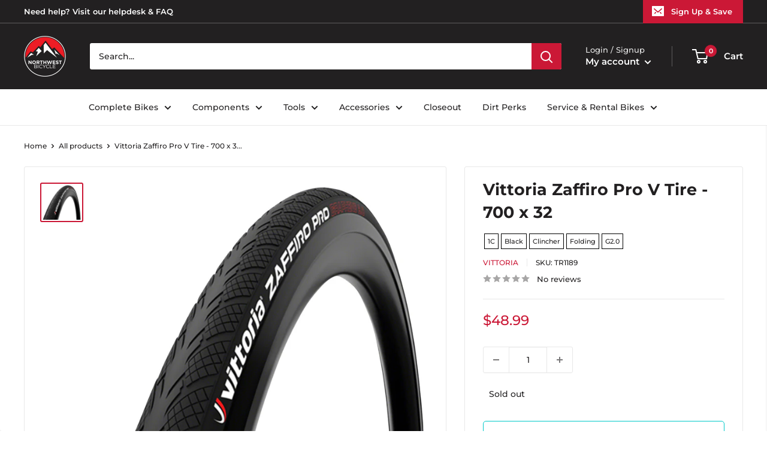

--- FILE ---
content_type: text/javascript; charset=utf-8
request_url: https://northwestbicycle.com/products/vittoria-zaffiro-pro-v-tire-700-x-32-clincher-folding-black-g2-0.js
body_size: 1681
content:
{"id":7022752989289,"title":"Vittoria Zaffiro Pro V Tire - 700 x 32 Clincher  Folding  Black 1C G2.0","handle":"vittoria-zaffiro-pro-v-tire-700-x-32-clincher-folding-black-g2-0","description":"\u003cstyle\u003e.top{margin-bottom:30px;}.top li{margin-left:5%;margin-right:5%;margin-top:10px;line-height:120%;list-style-position:outside;}\u003c\/style\u003e\u003cdiv class='top\"'\u003eVittoria Zaffiro Pro V Tire - 700 x 32 Clincher Folding Black. The training tire benchmark includes a strong nylon casing secure grip and long tread life. Using a mixed tread design optimized for all-around use the Zaffiro works well in a range of training conditions. Add the durable folding nylon casing and you get a performance oriented training tire at a great price.\u003cli\u003eAdditional puncture resistance belt at the center of the tread\u003c\/li\u003e\n\u003cli\u003eExtremely durable and lightweight folding tires for training\u003c\/li\u003e\n\u003cli\u003eFunctionalized GRAPHENE 2.0 compound allows for improved cut resistance and overall strength\u003c\/li\u003e\n\u003c\/div\u003e\u003cstyle\u003etable{border-collapse:collapse;width:100%;}td{text-align: left;padding: 8px;font-weight:350;}tr:nth-child(even){background-color:#f2f2f2}th{background-color:#eb212e;color:white;text-align:left;padding:8px;}.desc ul{font-size:24px;font-weight:600;margin-left:-25px;padding-top:35px;border-top:3px solid #f0f0f0;}.desc li{list-style:none;border-bottom:4px solid #eb212e;width:142px;}\u003c\/style\u003e\u003cdiv class=\"desc\"\u003e\u003cul\u003e\u003cli\u003e TECH SPECS\u003c\/li\u003e\u003c\/ul\u003e\u003c\/div\u003e\u003ctable\u003e\n\u003ctr\u003e\n\u003ctd\u003e\u003cstrong\u003eDefined Color\u003c\/strong\u003e\u003c\/td\u003e \u003ctd\u003eBlack\u003c\/td\u003e\n\u003c\/tr\u003e\n\u003ctr\u003e\n\u003ctd\u003e\u003cstrong\u003eTPI\u003c\/strong\u003e\u003c\/td\u003e \u003ctd\u003e26\u003c\/td\u003e\n\u003c\/tr\u003e\n\u003ctr\u003e\n\u003ctd\u003e\u003cstrong\u003eWeight\u003c\/strong\u003e\u003c\/td\u003e \u003ctd\u003e395\u003c\/td\u003e\n\u003c\/tr\u003e\n\u003ctr\u003e\n\u003ctd\u003e\u003cstrong\u003eTire Type\u003c\/strong\u003e\u003c\/td\u003e \u003ctd\u003eClincher\u003c\/td\u003e\n\u003c\/tr\u003e\n\u003ctr\u003e\n\u003ctd\u003e\u003cstrong\u003eTire Intended Use\u003c\/strong\u003e\u003c\/td\u003e \u003ctd\u003eRoad\u003c\/td\u003e\n\u003c\/tr\u003e\n\u003ctr\u003e\n\u003ctd\u003e\u003cstrong\u003eColor\u003c\/strong\u003e\u003c\/td\u003e \u003ctd\u003eBlack\u003c\/td\u003e\n\u003c\/tr\u003e\n\u003ctr\u003e\n\u003ctd\u003e\u003cstrong\u003eTire Diameter\u003c\/strong\u003e\u003c\/td\u003e \u003ctd\u003e700c\u003c\/td\u003e\n\u003c\/tr\u003e\n\u003ctr\u003e\n\u003ctd\u003e\u003cstrong\u003eTire Bead\u003c\/strong\u003e\u003c\/td\u003e \u003ctd\u003eFolding\u003c\/td\u003e\n\u003c\/tr\u003e\n\u003ctr\u003e\n\u003ctd\u003e\u003cstrong\u003eLabeled Size\u003c\/strong\u003e\u003c\/td\u003e \u003ctd\u003e700 x 32\u003c\/td\u003e\n\u003c\/tr\u003e\n\u003ctr\u003e\n\u003ctd\u003e\u003cstrong\u003eFlat Protection\u003c\/strong\u003e\u003c\/td\u003e \u003ctd\u003eTread\u003c\/td\u003e\n\u003c\/tr\u003e\n\u003ctr\u003e\n\u003ctd\u003e\u003cstrong\u003eISO Width (mm)\u003c\/strong\u003e\u003c\/td\u003e \u003ctd\u003e32\u003c\/td\u003e\n\u003c\/tr\u003e\n\u003ctr\u003e\n\u003ctd\u003e\u003cstrong\u003eISO Diameter\u003c\/strong\u003e\u003c\/td\u003e \u003ctd\u003e622 \/ Road \/ 29\"\u003c\/td\u003e\n\u003c\/tr\u003e\n\u003c\/table\u003e","published_at":"2023-05-08T23:01:43-07:00","created_at":"2023-05-08T23:01:43-07:00","vendor":"Vittoria","type":"Tires","tags":["$25 - $50","3PALLOWED","Brand-Vittoria","CheckoutSpec= 1C","CheckoutSpec= Black","CheckoutSpec= Clincher","CheckoutSpec= Folding","CheckoutSpec= G2.0","CheckoutTitle=Vittoria Zaffiro Pro V Tire - 700 x 32","Color-Black","Connect-Import","Defined Color-Black","discontinued=active","Flat Protection-Tread","ISO Diameter-622 \/ Road \/ 29","ISO Width (mm)-32","Labeled Size-700 x 32","MASTERLINQ","MFPN=11A00297","Model=Zaffiro Pro V Tire","ModelNumber=J1701","MPFN-11A00297","QBP","Tire Bead-Folding","Tire Diameter-700c","Tire Intended Use-Road","Tire Type-Clincher","Tires","TPI-26","Type-Tires","Vittoria","Weight-395"],"price":4899,"price_min":4899,"price_max":4899,"available":false,"price_varies":false,"compare_at_price":4899,"compare_at_price_min":4899,"compare_at_price_max":4899,"compare_at_price_varies":false,"variants":[{"id":40624348397673,"title":"Default Title","option1":"Default Title","option2":null,"option3":null,"sku":"TR1189","requires_shipping":true,"taxable":true,"featured_image":null,"available":false,"name":"Vittoria Zaffiro Pro V Tire - 700 x 32 Clincher  Folding  Black 1C G2.0","public_title":null,"options":["Default Title"],"price":4899,"weight":454,"compare_at_price":4899,"inventory_management":"shopify","barcode":"8022530024440","requires_selling_plan":false,"selling_plan_allocations":[]}],"images":["\/\/cdn.shopify.com\/s\/files\/1\/0073\/9033\/0978\/products\/TR1189.jpg?v=1683612103"],"featured_image":"\/\/cdn.shopify.com\/s\/files\/1\/0073\/9033\/0978\/products\/TR1189.jpg?v=1683612103","options":[{"name":"Title","position":1,"values":["Default Title"]}],"url":"\/products\/vittoria-zaffiro-pro-v-tire-700-x-32-clincher-folding-black-g2-0","media":[{"alt":null,"id":23344813408361,"position":1,"preview_image":{"aspect_ratio":1.103,"height":816,"width":900,"src":"https:\/\/cdn.shopify.com\/s\/files\/1\/0073\/9033\/0978\/products\/TR1189.jpg?v=1683612103"},"aspect_ratio":1.103,"height":816,"media_type":"image","src":"https:\/\/cdn.shopify.com\/s\/files\/1\/0073\/9033\/0978\/products\/TR1189.jpg?v=1683612103","width":900}],"requires_selling_plan":false,"selling_plan_groups":[]}

--- FILE ---
content_type: application/javascript; charset=utf-8
request_url: https://searchanise-ef84.kxcdn.com/preload_data.3W2A5w6F8L.js
body_size: 11858
content:
window.Searchanise.preloadedSuggestions=['specialized bike','headset spacer','sram axs','dt swiss exp','bottle cage','wheel master wheels','quality wheels rear wheel','water bottle','muc off','maxxis tires','schwalbe tires','industry nine','sram red','all city','chris king','frame protection','rocky mountain mountain bike','full face helmet','top cap','rear axle','dt swiss','seatpost clamp','headset spacers','rockshox suspension fork','specialized frameset','wheels manufacturing','water bottle cage','bar tape','knee pads','reverse components','rear rack','sram gx','power meter','specialized stem','cane creek','advent x','chain lube','sram group kits group kits','rim tape','brake lever','thru axle','front rack','stumpjumper evo','tubeless valve','sapim spokes','tannus tire liners','box components','handlebar bag','bike stand','fat bike','park tool nwb','bar end plugs','specialized tire','paul components','chain guide','sram force','single speed','bike hub','wolf tooth','michelin tires','dropper lever','shock pump','bar ends','salsa mountain bike','handlebar tape','top tube bag','quality wheels front wheel','park tool','ritchey stems','road bike','dropper seatpost remote','dt swiss spoke','brake pads','dt swiss 350','problem solvers','specialized enduro','torque wrench','crown race','specialized kids bikes','brake levers','gravel bike','maxxis tire','specialized shoe','mud guard','electric bike','lock on grips','odi grip','sram cassette','the rear hub','fox shox rear shocks','ritchey drop handlebar','specialized helmet','continental tires','bmx bikes','sram force axs','handle bars','sram crankset','eagle 52t','gx axs','chain tensioner','dt swiss hubs','seat clamp','transfer sl','we the people','brake cable road','sram eagle','shift cable','five ten','cycling cap','sram transmission','fox racing helmets','shimano crankset','gx transmission','odi grips','sram chain','dt swiss spokes','bottom brackets','xx1 chain','e bike','esi grip','11 speed chain','orange seal','sram nx','exposure lights','ht components','ergon grip','panaracer tires','race king','oil slick','cable housing','chainring bolts','salsa stem','dub bottom bracket','bike yoke','trp brakes','road stem','dt swiss nipples','floor pump','t type chain','reserve wheels','burgtec axle','derailleur hanger','valve stem','shimano xt','wolf tooth chainring','crank brothers','mtb grips','specialized epic','specialized frameset sl6','bash guard','salsa cutthroat','stem cap','all city cog','bottom bracket','12 speed cassette','epic evo','coil spring','sram rival axs','sram x01','quill stem','truing stand','sram axs battery','microshift advent x','sram rival','pirelli tires','specialized saddle','quick release','seat bag','kids bike','sram chainring','wtb tires','frame bag','phone mount','oneup dropper','shimano rotor','power cover','tire lever','specialized frame','bosch ebike head unit parts','specialized align','fox x2','axs shifter','surly fork','ht pedals','spd pedals','rockshox rear shocks','mountain bike','dropper post','dirt jump','surly ogre','12 speed chain','microshift advent','specialized stumpjumper','muc off jersey','sqlab saddles','rockshox reverb','sram dub','rival axs','fox transfer','shimano grx','sram eagle chain','sram disc rotor','shimano chain','santa cruz','specialized stumpjumper alloy','force axs','spoke wrench','fox rear shocks','industry nine wheelset','chris king headset','poc helmet','absolute black','cycling shoes','magic mary','fox shox','seat post','trp rotor','sram gx axs','muc off valve stem','sram kit-in-a-box mtn group','maxxis rekon','leatt helmets','hope tech 4','elbow pads','compression plug','fox oil','bmx handlebars','specialized fuse','ritchey stem','surly rack','specialized rockhopper','salsa all-road bike','brake cable','31.8 riser handlebars','s works','ergon saddle','ks dropper seatpost','repair stand','pedal titanium','teravail tubes','dyedbro frame protectors','specialized torch 1','garmin edge','dt swiss hub','sram battery','cleats compatibility','spank flat/riser handlebar','large women’s','kmc chain','light nut','reverb axs','hope clamp','spoke nipples','shimano chainring','24 bike tires','dt swiss rear hub','specialized recon','formula cura','bike rack','mks pedals','rockshox spring','tool kit','future stem','sram apex','fox tool','10 speed chain','rim strip','shifter cable','dirt jumper','portland design works','tire sealant','rear fender','freewheel hub','pike ultimate','dura ace','miles wide','sram xx1 chain','park tool brake tool','pink stem','gx chain','se bikes','zeb damper','sid ultimate','ground control','cane creek 40','hip pack','stolen bmx bikes','garmin radar','shimano brake pads','sram red axs','hope rotor','dropper remote','titanium bolts','rockshox pike','velo orange','oval chainring','tarmac stem','single speed cog','freehub body','sunrace cassettes','sram brake pads','shimano brake lever','origin8 tires','kenda tires','dt swiss rims','dmr deathgrip','kmc chains','fist handwear gloves','sram force crankset','v 60 a','sram xx1','fox decal','mtb shoes','time pedals','sram axs red','ergon grips','rocky mounts','axs battery','flat pedals','leatt helmet','eagle chain','stans sealant','light clamp','diaz suspension design suspension part','160mm rotor','wtb vigilante','fox rear shock spring','rigid fork','fixed gear','sturmey archer','rim tape tubeless','race face','brake adapter','specialized youth helmet','kids bikes','ns bikes','brake rotor','electric bikes','sram x01 derailleur','specialized lace','maxxis dissector','sram power meter','chain tool','specialized diverge','frame protector','dt swiss end cap','riser stem','chain whip','lyrik ultimate 29','ritchey outback','rocket ron','turbo levo','zeb ultimate','sram t-type','we the people bmx bikes','mineral oil','35mm stem','direct mount stem','water bottles','mountain bikes','t shirt','on guard','fox suspension fork','hayes dominion','centerlock rotor','issi pedals','continental kryptotal','magura disc rotor','crank brother synthesis','rear travel','code rsc','track cog','seat post clamp','praxis carbon','silver seatpost','spank riser bars','specialized status','raceface crankset','sq lab','minion dhf','manitou suspension fork','swiss stop','lyrik ultimate','specialized trail pants','bmx frame','leatt shorts','sram rotor','tire insert','stumpjumper evo alloy','bearing press','bearing extractor','110 x 148 axle length','problem solvers headset stack spacer','surly touring frame','saddle bag','hope disc rotor','ceramic speed','s-works shoe','hope stem','sdg saddles','tool roll','mtb helmet','fsa chainring','chainstay protector','rocky mountain','shimano cassette','gx eagle','neck gaiter','fixing bolt','nobby nic','45nrth winter boot','track wheelset','surly wednesday','pedal wrench','sram force axs group set','valve cap','stan\'s no tubes rear wheel','maxxis assegai','sr suntour suspension fork','green guru bags','pathfinder pro','wheel master spoke','disc lockring','bleed kit','code brake pads','sram xo crank','platform pedals','xt cassette','works components','sunlite tires','tool wrap','defeet sock','ride wrap','rockshox eyelet','9 speed chain','winter gloves','sturmey archer internal gear hubs','foam rings','zipp stem','spank spoon','140mm travel fork','sram level','i-spec ev','wolf tooth remote','headset cap','super deluxe ultimate','sram dub bottom bracket','sram red crankset','tire tools','dimension stem','inner tubes','karate monkey','fsa crankset','mtb gloves','shimano xtr','sdg tellis','stem spacers','flight attendant','wheels mfg','shimano chains','fox float x','dt swiss rim','pecialized rime flat shoe','terra shoe','phil wood','tool box','deity grips','shimano brakes','roval rapide','mountain bike shoes','fox tools','race face pedals','troy lee','sram axs shifter','igh hub','specialized recon 3.0','chromag saddle','co2 inflator','rockshox eyelet assembly','michelin wild enduro','specialized s-works turbo tire','bear pawls','crush washer','selle italia saddles','kage coil','rockshox sid','midnight special','multi tool','suspension seatpost','freerider pro','riser bar','end cap','tektro v brake','brake fluid','dt swiss freehub','float x','sapim laser','wolf tooth seatpost clamp','shimano battery','ice cream truck','abbey tools','shimano rear derailleur','abus helmets','surly straggler','maxxis dhr','ohlins rear shock spring','soma frame','tubeless rim tape','shimano bottom bracket','sram cassette 12 speed','x01 chain','v-brake pads','surly midnight special','headset top cap','wolf tooth headset','fox shox rear shock spring','full face helmets','kali protectives helmets','carbon handlebar','body geometry wedge','slx crankset','track frame','ritchey frameset','brake rotors','garmin mount','sram chains','carbon crank','star nut','super deluxe coil','dhr ii','five ten sleuth','chromag glove','sram rear derailleur','nut crank','dt swiss 350 rear hub','dt swiss spoke bulk','specialized grip','mucky nutz','203mm rotor','rockshox lyrik ultimate','renthal stem','torque cap','v brakes','fat bikes','coil shock','dt swiss 350 hub','formula italy','bottle cages','xtr cassette','front fender','minion dhr','patch kit','bell full 9','dt swiss competition','cane creek headset','eagle axs','thumb shifter','bike yoke revive','surly fat bike frame','rockhopper comp 29','axs upgrade','bike frame','shimano hubs','surly+city bike','e bike batteries','rockshox revelation','rime 2.0 mountain shoe','rockshox rear shock mounting hardware','teravail tires','panaracer gravelking','oneup edc','deity stem','feedback sports','xx sl','road bikes','tire boot','sram code rsc','roubaix s-works','chris king hub','magura mt7','pirelli smart tube','180mm rotor','fox racing','dt swiss rear wheel','shock valve air','racktime bags','11 speed cassette','e bikes','sram red rim','stem 35mm','rear shock','stan\'s flow mk4','ritchey handlebar','170mm hub','square taper bottom bracket','schwalbe tire','rockshox fork 29','sun ringle','mini ratchet','mens jersey','sram gx eagle','one up chain ring','hope pro 5','e thirteen','vittoria tires','axs dropper','cargo bike','training wheels','carbon fork','165mm crankset','sram transition','sram red e1','enduro bearings','burgtec stem','knee pad','gates carbon drive','white industries','sram xx1 cassette','bmx sprockets','origin8 stems','bike racks','dura ace di2','titanium seatpost','donnelly sports tires','uv arm sleeve','specialized stump jumper evo','surly shirt','specialized 2022 diverge','jis shimano crank','balance bike','rear wheel','specialized sirrus 2.0','cst premium tires','s type','salsa fargo','one up dropper','supacaz bar tape','sapim leader spokes j-bend','jagwire housing','sram shifter','front derailleur','surly cyclocross frame','ergon sr pro carbon','surly frameset','27.5 fat wheels','renthal fatbar','rotor bolts','9 speed cassette','rotor chainring','sram 12 speed chain','lizard skins','force front axs','maxxis gravel','wolf tooth axle','demo race','butcher tire','shimano pedals','robert axle','xd driver','sram pod','helmet evade','white cld free hub','hope rx4','cassette tool','axs pod','thru axles','shimano brake','raceface chainring','sram xplr','specialized turbo','sram xx sl','maxxis dhr ii','fox sls','campagnolo chainring','dt swiss other hub part','fox helmet','super record','35mm clamp with rise','wheel bag','sdg saddle','downhill bikes black','sram code','rear hub','dura ace 12 speed','sram red 11 speed crankset','bike rack rear','fox dhx2','tire 700x28','derailleur cable','hope chainring','campagnolo super record','shimano lever','rock shox','shimano 12 speed chain','eagle cassette','maxxis minion','absolute black direct mount chainrings','fox 34 factory','xx1 crank','nipple tool','abus helmet','sram bleed kit','valve core','rockshox suspension oil','dt swiss ratchet ln','all city space horse','brake hose','pirelli scorpion','truvativ crankset','stem bag','wtb saddle','downhill bikes','rockshox coil','dvo rear shocks','tire levers','fox dps','shimano mineral oil','rockhopper expert 29','tektro brake pads','schwalbe tubes','sram shifters','shimano shoes','sram groupset','absolute black chainrings','presta valve','surly mountain bike','shimano brake adapter','ortlieb panniers','craft gloves','s-works 7 shoe','v brake','nx eagle','quick link','dirt jump frame','bar end plug','fox float','cush core','trek bike','wild enduro','industry nine stem','specialized range extender','galfer disc rotor','specialized shoes','shimano disc rotor','all mountain style','bike covers','turbo levo sl comp carbon','bmx gyro','wtb rims','single speed chain','octane one','alex rims','x01 axs','sram xo','hg freehub','muc off brush','crank brothers pedals','drop bars','phenom comp','raceface stem','chromag saddles','sram x01 chain','bottom bracket socket','one up ebar','shimano slx','mens thermal jersey','shimano brake mounts','fox air shaft assembly','timberjack frame','quality wheels','been rime','104 bcd chainring','dmr grip','green bags','group set','fox ranger jersey','spoke protector','water bottle cages','maxxis minion dhr ii','shimano saint','bottom bracket tool','kind shock','crown race tool','10 speed cassette','sram wireless','pike ultimate 29','surly tires','hex metric','dub tool','halo wheels','red shift','sram xo1','aero bars','chain guides','shimano brake pad','40mm stem','terrene tires','specialized trail jacket wmn','sks fenders','specialized rockhopper l','box seatpost clamp','fox spring','push industries','31.8mm stem','sun ringle rims','g-form pro-x3','chris king bottom brackets','45nrth gloves','park tools','sram eagle xo1 12 speed','hydra wheelset','sram battery charger','bmx stem','crank boots','shimano cassette 11 speed xt','oneup pedals','xx1 cassette','fat tire','cable guide','sram power link','one up ebike','dropper cable','range extender','all-city track frames','roval control 29 carbon','kool stop','irc tires','maxxis dhf','lizard skins grip','bomber cr','29 x 3.0 tire','sram master link','203 mm rotor','bmx handlebar','sr suntour crankset','32t chainring 3mm','salsa alternator 2.0','rigid 29 fork','specialized allez sprint','enve stem','fat tire bike','cable lock','130 mm fork','vision wheelset','magic mary 29','bosch ebike battery chargers','specialized battery','26 in shock','super deluxe','spank stem 31.8','shimano road brake cable kit','shimano rear hub','gates carbon','200 hour sid','magura lever','650b tire','turbo levo comp alloy','deity components flat/riser handlebar','dt swiss wheels','ks seal kit','stamp pedals','tubeless valve stem','bmx frames','continental tire','whisky stem','fuse protection','dt swiss end cap qr','wolf tooth 42t','chromag pedals','lezyne pump','led turn signals','hardtail frame','bridge club','push industries suspension tool','specialized mode','sram shifter service parts','specialized allez','axs reverb','speed sensor','sram gx crank','microshift acolyte','surly trailer','700c fork suspension','bmx stems','magura brakes','boyd cycling wheels','cleat cover','industry nine rear hub','shimano quick release xt','paul klamper','gx cassette','hayes dominion a4','lumos recreational and commuter helmets','xt shifter','dropper post lever','27.2 seat post','mini pump','profile racing','restrap bags','sram chainrings','park tool tools','sram rival etap','microshift sword','fingerless gloves','goodyear tires','microshift rear derailleur','microshift cassette','tektro u brake','g form','brooks saddle','xx eagle','rear derailleur','promax crankset','industry nine hydra','reverse stems','rear mount rack','oneup handlebar','chain cleaner','dimension stems','24 inch tire','tacx bottle','specialized sirrus','kali protectives city','poc bibs','roval terra','headset press','ritchey road logic','wheels manufacturing dub','tektro road caliper brakes','sram code pad','sram red 11 speed','allez sprint','ht pedal','challenge tires','velocity rims','ks seatposts','gravel tires','high rise handle bars 35mm','leatt pants','tubeless sealant','stan\'s notubes rim tape','supacaz fly cage carbon bottle cage','mtb pro short','magura brake pad','ritchey wcs','computer mount','formula axle','sram gx 7 speed','title handlebar','18t cog','bmx crank','road shifter part','sram g2 rs','shuttle sl','bike bags','master link','fox 34 step cast','sram butter','guard sprocket','pnw components','galfer rotor','ah black','fox axle','specialized alpinist','crank boot','gates cdx','dt swiss axle','charger damper','wall rack','dt swiss driver','matte purple','sram red axs dub','zipp speed weaponry stem','dt swiss 350 rear','wtb tire','rear lever','wheels manufacturing derailleur hanger','stem spacer','deity seat','specialized butcher','back fender','fox bearing','jagwire brake cable','wave pedal','bar end','seatpost shim','racing ray','fox gloves','fox float kit','tannus armour tire liners','disc brake adapter','selle italia','renthal flat/riser handlebar','wheel set','spank stem','fox shox suspension fork','dt swiss erc','diverge s-works','140mm crankset','shimano xt brakes','trp brake pads','bottle cage bolts','shimano freehub body','status frame','raceface atlas','sram gx crankset','fidlock water bottles','swiss cross','cane creek helm','toe clips','terra speed','tailgate pad','flat handlebar carbon','air tubeless tire repair kit','dt swiss front hub','single speed conversion','problem solver','shift cable housing','transition mountain bike','22t cog','cinch chainring','stumpjumper frameset','surly bridge club','x01 cassette','sapim cx-ray spokes','hope pro 4','robert axle project','surly fat bike','crank arm','chainring bolt','nx cassette 12 speed','bar end shifter','sram cassettes','go light','zee cage','marzocchi suspension fork','ht x3','soma hi rise','campagnolo wheels','rocky mountain kids bikes','bike epic','ratchet xd freehub','16 inch tire','sram gx groupset','road fork','magura rotor','mrp coil','fat bike wheel','valve stems','cane creek rear shock spring','top tube pack','jagwire cable','enve handlebar','t-type chainring','shock oil','tacx trainers','cantilever brakes','salsa fat bike','trp brake pad','8 speed chain','axs controller','galfer disc brake pad','cross max','onyx vesper','magura mt5','valve caps','sram eagle axs','levo comp','cane creek crown race','magura brake pads','square taper crank arm','road shoes','big betty','bmx cranks','leatt mtb 1.0 dh helmet','sapim force','switch stem','roval control','disc rotor','square taper','gravelking sk','specialized tarmac sl8','sram force 1','fox coil spring','power shift','pedal cover cleat','red axs','sram rival crankset','shock hardware','salsa anything cradle','schwalbe g-one','carbon fork insert','epic ht hardtail','bike computer','sun ringle rear wheel','suspension clean','sram xx','padded liner shorts','jagwire disc brake pad','shimano 11 speed','enduro bearing','seatpost collar','shimano disc brake pad','five ten flat shoe','base layer','surly frame','rockshox lyrik','gx derailleur','ks dropper seatpost part','body armor','tarmac sl8','9 speed crankset square','brake levers pair','epic s-works 2022','zipp speed weaponry','wicked will','fox racing helmet','rekon race','campagnolo veloce','pressure gauge','bike bell','met carbon','turbo vado sl 4.0','eagle shifter','shimano deore','dt swiss 240','centerlock disc brake','chain tools','axs kit','paul component','axs gx','fox steel rear shock spring stroke','sram gx chain','shimano miscellaneous rear derailleur part','sram battery axs','hope tech','evoc ski bag','s works recon shoe 45','north shore billet','maxxis assegai tire 29','troy lee designs','fox sticker/decal','tubeless tires','ritchey classic','kmc x11','rockshox super deluxe ultimate','wtb volt','dt swiss exp xd','fsa chains','oak components','lock ring','diamond back','enduro cartridge bearing','sram brakes','brake bleed kit','maxxis minion dhf','align ii','rear racks','fat wheels','cinch spindle','inner tube','salsa journey','esi grips','240 exp hub','fox fender','s works stumpjumper','wheels manufacturing bearing tool','specialized turbo levo sl comp','surly touring bike','rival etap','fox coil','crank arms','teravail tire','zeb air spring','rockshox rear shock spring','fox cartridge','hope rotors','cane creek headsets','rockshox vivid','maxxis rekon 29','sapim race','kick stand','enve wheel','rock shox recon','frame full suspension','topeak bags','full face','optic nerve','roval clx','fork oil','enduro sl','handup gloves','dt swiss xd end caps','paw components','float x2','shimano cassette 11 speeds-11','bike armor frame protectors','sturmey archer hubs','leather saddle','shadow conspiracy','27.5 rear wheel','sapim cx-ray spokes bladed j-bend','sram bottom brackets','9 speed cassettes','ks lev','zeb fender','all city fork','carbon seatpost','maxxis ikon','racing ralph','bar plugs','24 pack rack','clipless shoes','vee tire co tires','poc helmets','mode helmet','shimano bleed kit','25mm flat','ritchey flat/riser handlebar','fox fork','finish line','box one','ht components pedals','lizard skins bar tape','air comp','nutcase helmet','trp oil','disc brake rotors','dt swiss bearings','headset spacer kit','tire plug','triple eight helmets','skinz hitch rack accessory','k edge','grip tape','bike case','chain breaker','sirrus x 2.0','sram axs controller','ns decade','formula mod coil','campagnolo rim brake pad','shimano bleed','shock bushing','specialized sl range extender','nitto handlebar','pivot cycles mountain bike','dt swiss competition spoke','shimano shifter','hope brakes','cane creek rear shocks','sram eagle cassette','bike frame women','gxp bottom bracket','stem cap phone mount','mrp rear shock spring','hydration pack','stump jumper','some frame','fidlock base','surly karate monkey','rie:sel design accessories','knee guard','x01 derailleur','front wheel','lyrik ul','we the people frame','riser handlebars','stumpjumper frame s5','fox mud guard','quick release skewer','wheels manufacturing bottom bracket','profile bottom bracket','wheels manufacturing derailleur hangers','specialized vado','light mount','surly disc trucker fork 700c','handlebar spacer','ultra bite','rockshox recon','fsa stem','fox float x2','wolf tooth camo','sunrace shifters','140mm rotor','sram disc brake pad','grips grip','columbus shirt','specialized crux','pelago bicycles front mount rack','magura bleed kit','chain ring','specialized handlebar','tune handlebar','sram force d2','leatt protection/armor','slick honey','dry bag','shimano cleat','vivid ultimate','santa cruz reserve','fox shock','bmx seat','sks full coverage fender','gravel bikes','pink vest','toe straps','leatt mtb 3.0 enduro helmet','handlebar grips','works torch','sram thru axle','ergon ga3','cable stop','industry nine 1/1','shock mount hardware','rockshox coil spring','dynamo light','gear cable','one up pedals','wheel master','reverse components black one ti platform pedals','ritchey venturemax','swissstop disc brake pad','sram gx cassette','i beam seatpost','vee tire','tektro road caliper brake','deity pedals','surly disc trucker','gravel king','magura pads','new albion','mtb stem','maxxis aggressor','surly mountain frame','threaded headset','sram chain links','gravel tire','surly rigid mountain fork','ritchey seatpost','one up','xt brakes','dt exp freehub','fox dropper seatpost','maxima plush','shimano derailleur','salsa alternator','derailleur pulleys','fox 40 forks','stan\'s no tubes front wheel','carbon bars','pro power','se bikes wheels','rockshox fender','pirelli cinturato','panaracer tire','hybrid bike','quarq crankset','ciclovation bar tape','industry nine hub','wheels manufacturing bottom brackets','sensus grips','reverse cassette cog','purple pedals','ee brakes','bmx bars','pedros tools','dt swiss ratchet','hope hub','650b wheelset','shift housing','schwalbe marathon','park tool repair stand','dvo topaz','roval alpinist sl','tire inserts','specialized stumpjumper evo','soma fork','rim brake wheelset','r7000 crank','step through e bike','galfer pads','fox racing leg protection','sram force etap shifter','prestacycle shop air compressor head','50mm stem','advent 7 speed','dropper post cable','crux pro','sram shifter flat bar pair','sram red etap','bmx tires','ns eccentric','michelin tire','reverse black','freehub 7 speed','rotor ring','mrp ramp','specialized roll','avid bb7','sun ringle front wheel','fox remote','surly dropout','full suspension','salsa timberjack','surly hub','fork axle','troll frameset','silver stem','bmx wheels','m6100 lever','onyx hub','rocky mountain element','shimano freehub','mens socks','specialized demo','pivot point','gx shifter','sram rise','brake adaptor','free hub grease','sid seal tool','gorilla monsoon','orange seal endurance','deda elementi','pedal straps','schwalbe g-one speed','tail light','maxxis dhr ii 29','thomson stem','bosch ebike batteries','specialized neoshell','rockshox super deluxe ultimate rc2t','drop handlebar','post seat','raceface flat/riser handlebar','specialized rockhopper 29','race face stem','tpu tube','specialized helmets','prevail vent','fox defend','compressionless brake housing','park tool stand','shimano pedal','defeet gloves','26 front wheel','aethos s-works','fox air shaft','evo comp','youth helmet','2022 specialized enduro','evoc gear bag','cable ends','panaracer gravel king','microshift cassettes','single speed kit','troy lee design','thru axle 15 x 100','continental tube','rockhopper 29 m','ritchey frame','race face crankset','presta valve core','dub crankset','evo stems','dt swiss tool','salsa guide stem','air shaft','hope v4','crank set','specialized bib short s wmn','trp 6 bolt to','kids mountain bikes','bike shoes','tektro brake lever','bike lock','sram red chain','cinelli bar tape','evo pedals','premier designs safety','sram code r','specialized chisel','bike frames','drop post cable','suspension oil','shimano brake fluid','riser bars','xlab water bottle cages','xt derailleur','hope tech 4 v4','dmr vault','sram g2','brooks saddles','bike repair stand','x fusion','burley trailer wheels and axle parts','campagnolo super record cassette','disc brake pads','sram red 1 axs power meter','enduro frameset','hope cranks','levo s3','galfer brakes','hydraulic hose','dj bomber','sram hs2','trp rotors','dry lube','hope tech 3','dt swiss 350 rear hubs','dt swiss 1900 spline','cable hanger','frame pump','horsethief c xt','frame guard','sram bleed','wheel factory','70mm stem','sky fenders','trp spyre','surly drop handlebar','vittoria terreno dry','sqlab riser bars','trp adapter','promax bmx crankset','fox mounting hardware','700c wheelset','ritchey seatposts','46t chainring','thick slick','avid matchmaker','box kit-in-a-box mtn group','frame plug','octane one frames','stem riser','26 inch tires','ritchey comp','rim brakes','cane creek seatposts','chris king rear hub','oneup v2','manitou mara','revelate designs','dropper post remote','maxxis minion dhr','brake cable housing','surly krampus','sram crank','fsa full speed ahead chainring','spokes 282mm dt swiss','36 air shaft','thru to qr adapter','bomber z1','cinelli cap','sixsixone helmets','iphone 13 pro','surly trailers','sram etap','rockshox metric coil','power saddle','mechanical brake lever','met helmets helmets','80mm stem','db air il','shimano cassettes','service kit','dt-swiss spokes','gates carbon drive belt drive cog','thunder burt','60mm stem','cable cutter','30t chainring','26 rear wheel','promax stem','brake pad','evo expert','34t chainring','burgtec fox 2021','absolute black oval','ohlins spring','raceface crank','trunk bag','oneup stem','trp pads','bike pump','spd pedal','shimano cues','black ops derailleur cable','profile design','maxxis dth','rockshox damper compression','brake cables','schwalbe pro one','oneup pedal','enduro s2','tubeless repair','surly cog','surly frames','shoes mtb','orange grips','surly cruiser/multi-position handlebar','fox dhx','we are one','fox transfer sl','industry nine trail','rockshox metric coil spring','maxxis rambler','fox bushing','31.8mm clamp','fist gloves','por axs','enduro race t','brake kit','caliper mounting bolt','effetto mariposa','specialized diverge e5 comp','soma frames','surly chainring','arisun tires','fox rear shock mount kit','shimano ultegra','specialized road','surly preamble','kids helmet','700c fork','surly cross check','gx crank','sram gx derailleur','red e1','garmin heart rate','soma water bottles','ks dropper','composite pedals','folding bike','fox racing pro','fox float 34 factory grip2 damper kashima coating','carbon stem','hub bearings','shimano brake hose','specialized pathfinder pro','fox 36 seal kit','rockshox judy','ratchet ln','mips helmet','salsa frame pack','7idp protection/armor','kmc 11 speed chain','staats bmx frame','30.9 dropper post','salsa drop handlebar','35mm handlebar','fsa bearings','rockshox service kit','31.6 seat post','wolf tooth spacer','bosch battery','dt swiss freehub body','enve composites','origin8 handlebars','bike shorts','bike helmets','mrp chain retention system','fox dna','center lock rotor','manitou dorado','raceface cinch chainring','rock n roll','specialized jersey','ground keeper','headset bearing','7 speed cassette','marzocchi bomber','galfer wave','salsa seatpost clamp','cushcore tubeless system enhancements','salsa cowchipper','maxxis dissector 29','bottom bracket 30 mm spindle','kenda tire','absolute black chainring','crank bolt','sram 12 speed cassette','rear light','microshift shifter','racktime racks for bikes','wolf tooth direct mount chainrings','spank spike','shimano disc','sqlab 30x','bash guards','cassette spacer','rockshox yari rc','stem bolts','bmx fork','king cage','h plus son','shoe cover','brake caliper','frame strap','shimano rotors','sram centerline','burgh bar tape','ohlins shock','suspension fork','x01 shifter','chromag stem','id width','ultegra r','shimano pd pedal','1x crankset','force d2','sq labs','mtb frame','origin8 stem','weinmann rims','whisky no 9 cx fork','defeet socks','rockshox dropper seatpost','tannus armour','rockshox damper','stumpjumper s4','sunrace cassette','20 tooth chainring','cane creek coil','xx1 axs','t type','promax disc brake calipers','200mm rotor','sram code stealth','schwalbe non','evoc hip','surly ice cream truck','prologo saddles','stem spacer kit','co2 cartridges','race face chainring','specialized sock','axs eagle','sunlite training wheels','chain wax','dynamo hub','battery assist','brake housing','chain guard','73mm bsa','record derailleur rear 12','saints of speed gloves','wolf tooth lever','rim brake','heavy duty','axs charger','soma road frames','campagnolo cassette','enduro bottom brackets','wolftooth components','shimano bottom brackets','kali invader','formula speedlock','specialized tarmac','grip 2 damper','green pedals','chris king inset 2','stumpjumper frame','nico vink','shimano front derailleur','sun ringle rim','front racks','ohlins oil','sram maven','volume spacer','magura pad','works frameset','roam low','sram disc brake hose kit','sram level tl rear','salsa frame','half link','brake lever hood','shimano pads','fat bike fork','enve ar','mtb shorts','integrated headset','wtb saddles','sram guide','xdr freehub body','all city patch','sram hydraulic brake lever part','sram x0','track hub','hub wrench','gx crankset','green grips','alloy centerlock lock ring','axle nut','lower pike dj','k-edge computer mount kit/adapter','se bikes hubs','pike fork','8 speed cassette','rear track hub','defeet aireator','pro x','top tube','titanium bolt','salsa deadbolt','sram e1','freedom coast','xx1 chain 126','bomber z2','brake bleed','hex wrench','rise bars','sram etap 11','roval terra cl','presta inflator','2022 specialized epic evo pro','asymmetrical rim','30mm bottom bracket','ks lev mast end','32 tooth chainring','dropper seatpost','sram rival 1','q-tubes tube','michelin wild','frame set','kenda 26 tires','sram rotors','brown bike','end bars','fox decals','roubaix comp','raceface turbine','hydraulic brakes','maxxis ardent','ergon ge1','ohlins coil shock','jagwire pro','maxxis forekaster','oneup components mountain chainrings','dt swiss xd','next crankset','enduro comp','hope blue brake','trp evo','sram pod controller','sram red crank','grease gun','fsa headsets','odyssey sprocket','problem solvers brake lever flat bar/bmx individual','pirelli cinturato gravel s','grx crankset','fox lower leg','creo evo','fox damper','28h hub','salsa warbird','frame bags','reverse disc caliper part','axs chain','pivotal seat','pedros degreaser cleaner','horsethief c slx','squorx nipple','front thru axle','all-city frameset','fox ranger','end caps','the apparel','dt swiss boost','long sleeve jersey','onguard u-lock','dropper seat post','ergo saddles','saw guide','sram front derailleur','dt swiss 32','sunlite racks for bikes','g-form leg protection','sram gx shifter','seatpost clamps','gravel wheelset 700c','hope adapter','quality wheels carbon','carbon bar','stans no tubes rear wheel','whisky fork','fumpa pumps frame pump','rock shox super deluxe','sram cranks','surly lowside','sram dh','rockshox deluxe','dt swiss end caps','wheel master rear hub','craft base layer','works stem','dvo spring','garmin music','cane creek seatpost part','abus u-lock','code r','stans rim tape','ring nut','90mm stem','surly ghost grappler','raceface direct mount chainrings','sunday bmx frame','nitto stems','hope tech caps','fox rear shock','bike stands','truvativ descendant','ceramicspeed bottom bracket','45nrth socks','carbon handlebars','old man mountain','abus folding lock','high roller','surly wheel','salsa handlebar','size large','mountain bike frame','dt swiss 350 hubs','sram axs upgrade','wahoo mount','snapit adapter','fox 40 spring','box components group kit','sram x01 cassette','dt swiss arc','magura disc brake adaptor','formula rotor','cork tape','pirelli tubes','flow ex3 decals','rockshox mounting hardware','shin guards','fizik bar tape','easton bottom bracket','sapim cx-ray','shoe covers','seat collar','rockshox rear shock','ec34 headset','rockshox oil','oneup bar','sram dub crankset','6 bolt adapter','tubolito tubes','onyx racing products rear hub','kali helmet maya 3','santa cruz reserve 30','sirrus x','tire gauge','gx eagle chain','blue grips','dimension pedals','transfer fox','galfer disc rotors','fox mid','chris king bottom bracket','electric mountain bike','bikemaster accessorie','fat bike wheels','dt swiss rear axle','shimano quick link','qr skewer','soma disc','sks clip-on fender','garneau road shoes','ritchey headsets','jis bottom bracket','specialized tires','sram x01 eagle','bike yoke dropper seatpost','trp disc rotor','bike seat','spacers headset','quarq power meter','30t 32t crankset','koolstop brake pads','brake set','crank brothers mountain shoes','headset stack spacer','fox shox rear shock mount kit','caliper bolt','sram shifter flat bar-right','manitou abs','graphic bar tape','magura hydraulic brake lever part','rigid forks','24 inch bike','sls spring','chest protector','tubeless tape','sram brake hose','hope pro','17t cog','maxxis tubes','lumos helmets and accessories','renthal grips','wheel master other hub part','xtr pedal','cable end','7idp helmet','evo seatposts','robert axle project thru axle','rockshox reverb axs','pedal pins','single speed cogs','surly corner bar','surly road bike','fox float dps','crank puller','orange stem','dot fluid','10 speed shifter','sram charger','command post','sl range extender','frame tape','oneup components seatposts','sockguy sock','nobby nic 29','shimano 12 speed','flat pedal','ks dust cap','super cross','2fo roost','sram direct mount chainrings','truvativ bottom brackets','swiftwick sock','eco rack','disc brakes','mounting hardware','big block','gx t-type','wheels manufacturing tools','shimano xt chain','sram red cassette 12 speed','timberjack medium','sram derailleur','box prime 9','sram 11 speed 50t chainring','oneup chain guide','single speed crankset','sram force chain','spoke prep','sram 12 cassette','valve stem cap','single speed spacer','linear pull brake','hayes adapter','tubular tire','quill stem adapter','chromag flat/riser handlebar','velocity rim','shimano groupset','hope evo axle','grand prix 5000','fox fork 29','bosch ebike','pletscher kickstands','rockshox shock repair parts','rim brake wheel','xd cassette','kool stop disc brake pad','deity highside','top cap bolt','sram nx chain','deore xt','frame protectors','165mm crank','cone wrench','tektro disc brake pad','burgtec chainring','rock hopper','nitto stem','axle bearings','wheel stand','sram eagle gx','sram matchmaker','hydra hub','12 speed chain copper','bottom bracket spacer','radio bmx bikes','specialized s-works recon','xc handle bars','look pedals','shimano zee','fat bike tire','dt swiss spoke nipple','raceface stems','suspension forks','oneup components switch carrier','specialized torch','fork spacer'];